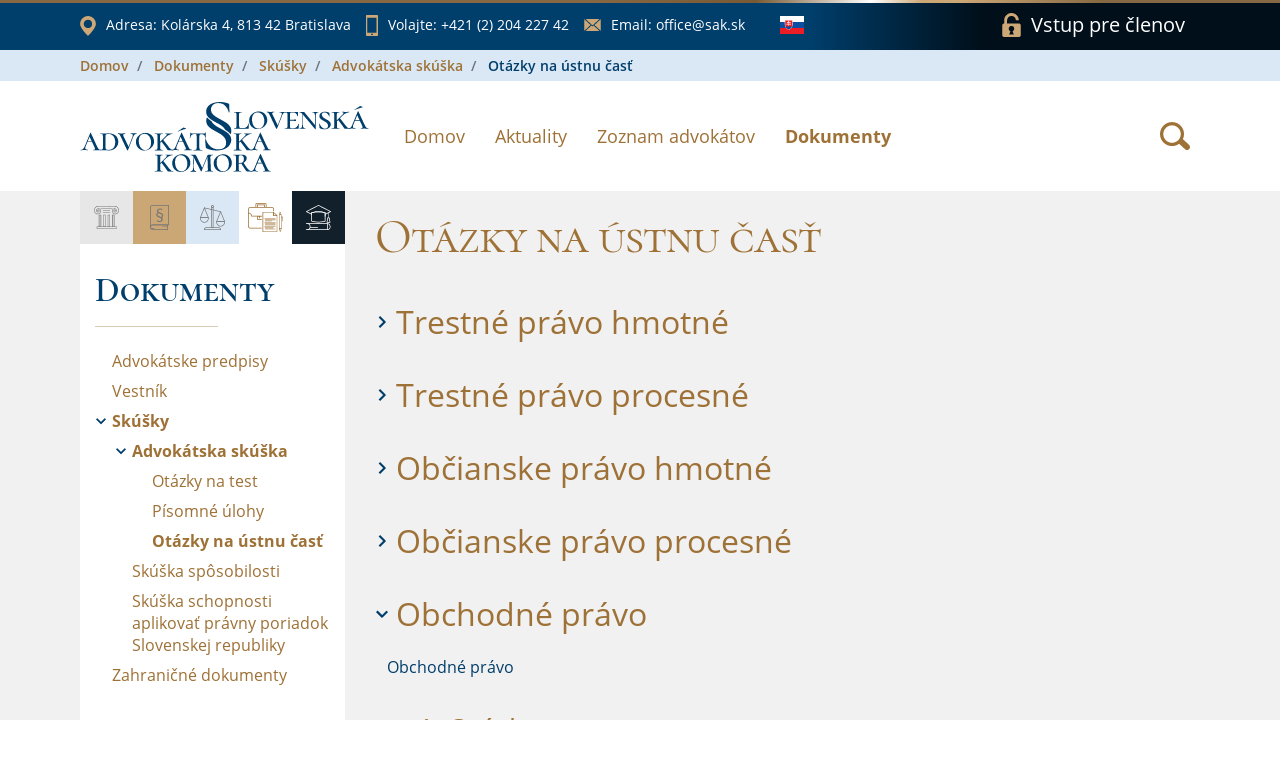

--- FILE ---
content_type: text/html;charset=UTF-8
request_url: https://www.sak.sk/web/sk/cms/document/252/advokatska_skuska/otazky_ustne/section/obchodne_pravo/_event/?web/sk/cms/closeBanner=1
body_size: 6997
content:
<!DOCTYPE html>
<html lang="sk">
<head>
    <!-- SETTINGS -->
    <meta charset="utf-8">
    <meta name="Author" content="DandiWay s.r.o.">
    <meta name="robots" content="index,follow">
    <meta name="description" content="Slovenská advokátska komora">
    <meta name="viewport" content="width=device-width, initial-scale=1">
    <meta name="apple-mobile-web-app-title" content="Slovenská advokátska komora"/>
    <title>Slovenská advokátska komora</title>

    <!-- Favicon -->
    <link href="/web/sk/cms/public/app/sak/image/favicon.ico" type="image/png" rel="shortcut icon" media="screen" />

    <!-- Include -->
    <!-- Base CSS -->
    <link type="text/css" rel="stylesheet" href="/web/sk/cms/public/core/css/core.css"/>
    <link type="text/css" rel="stylesheet" href="/web/sk/cms/public/core/css/components.css"/>
<link rel="stylesheet" type="text/css" href="/web/sk/cms/public/app/sak/custom.css">  
</head>

<body onLoad="hyperix.pageInitialize();">
  <div id="page-load-indicator"></div>
	<form id="hxForm" action="" method="post" enctype="multipart/form-data">
    <div id="hxAjax:bodyContent">

  <div id="wrapper" >


    <section id="bar">
        <div class="container">
            <div class="row">

  <div class="col col-12 items">
      <a href="https://www.google.com/maps/place/Slovensk%C3%A1+advok%C3%A1tska+komora/@48.1455589,17.1104709,17z/data=!3m1!4b1!4m5!3m4!1s0x476c894380a01c65:0x10f97ca6e842a44f!8m2!3d48.1455553!4d17.1126596" class="item item-location" target="_blank" rel="noreferer noopener">
          <span class="icon icon-location"></span>
          <span class="label-wrap">
              <span class="label">Adresa: </span>Kolárska 4, 813 42 Bratislava
          </span>
      </a>
      <a href="tel:+421(2)20422742" class="item item-phone">
          <span class="icon icon-phone"></span>
          <span class="label-wrap">
              <span class="label">Volajte: </span>+421 (2) 204 227 42
          </span>
      </a>
      <a href="mailto:office@sak.sk" class="item item-email">
          <span class="icon icon-email"></span>
          <span class="label-wrap">
              <span class="label">Email: </span>office@sak.sk
          </span>
      </a>
      
      <div class="item item-language">
        <span class="drop">
          <span class="drop-target">
            <span class="icon icon-flag-sk"></span>
          </span>
          <ul class="drop-options">
            <li>
              <a href="/web/sk/cms/_set/en">
                <span class="icon icon-flag-en"></span>
              </a>
            </li>
          </ul>
        </span>
      </div>
      
      <a href="/web/sk/cms/member/login" onClick="return hyperix.doAjaxPageReset('web/sk/cms/member/login');" class="item item-login">
          <span class="icon icon-lock"></span>
          <span class="label">Vstup pre členov</span>
      </a>
  </div>

            </div>
        </div>
    </section>

    <header id="header" class="page">
<div id="breadcrumb-wrapper"><div class="container">
  <ul class="breadcrumb">
<li class="breadcrumb-item">
  <a class="" href="/web/sk/cms" onClick="return hyperix.doAjaxPage('web/sk/cms');">Domov</a>
</li>
<li class="breadcrumb-item">
  <a class="" href="/web/sk/cms/document" onClick="return hyperix.doAjaxPage('web/sk/cms/document');">Dokumenty</a>
</li>
<li class="breadcrumb-item">
  <a class="" href="/web/sk/cms/document/252" onClick="return hyperix.doAjaxPage('web/sk/cms/document/252');">Skúšky</a>
</li>
<li class="breadcrumb-item">
  <a class="" href="/web/sk/cms/document/252/advokatska_skuska" onClick="return hyperix.doAjaxPage('web/sk/cms/document/252/advokatska_skuska');">Advokátska skúška</a>
</li>
<li class="breadcrumb-item">
  <span>Otázky na ústnu časť</span>
</li>




</ul>
  </div></div>
        <div class="container">
            <div class="row align-items-center flex-nowrap">
                <div class="col-auto">
                    <a href="/web/sk/cms/sak" onClick="return hyperix.doAjaxPageReset('web/sk/cms/sak');" class="logo">
                        <span class="icon-logo-sak"></span>
                    </a>
                </div>
                <!-- NAVIGATION -->
                <div class="col align-self-start col-nav">
                    <div class="hamburger">
                        <div class="hamburger-target">
                            <span class="line"></span>
                            <span class="line"></span>
                            <span class="line"></span>
                        </div>
                        <div class="hamburger-close">
                          <span class="icon icon-close-brown"></span>
                        </div>
                    </div>
                    <nav>
                        <ul>
<li><a href="/web/sk/cms/sak" onClick="return hyperix.doAjaxPageReset('web/sk/cms/sak');">Domov</a></li><li><a href="/web/sk/cms/news" onClick="return hyperix.doAjaxPageReset('web/sk/cms/news');">Aktuality</a></li><li><a href="/web/sk/cms/lawyer/adv" onClick="return hyperix.doAjaxPageReset('web/sk/cms/lawyer/adv');">Zoznam advokátov</a></li><li class="active"><a href="/web/sk/cms/document" onClick="return hyperix.doAjaxPageReset('web/sk/cms/document');">Dokumenty</a></li>                          
                        </ul>
                    </nav>
                </div>
                <div class="col-auto col-login">
                  <a href="/web/sk/cms/member/login" onClick="return hyperix.doAjaxPageReset('web/sk/cms/member/login');" class="item item-login">
                      <span class="icon icon-lock-white"></span>
                  </a>
                </div>

                <div class="col-auto align-self-center search">
                    <a class="btn" role="button" data-toggle="tooltip" data-html="true" title="Vyhľadať" href="/web/sk/cms/search/event" onClick="return hyperix.doAjaxPageReset('web/sk/cms/search/event');">
                      <span class="icon icon-search-brown"></span>
                    </a>                
                </div>  
                
            </div>
        </div>
    </header>

<div id="hxAjax:web/sk/cms/document/252/advokatska_skuska/otazky_ustne" class=" container-fluid">
  <main id="page">
    <div class="container">
      <div class="row">
        
        <!-- Menu -->
        <div class="col col-12 col-lg-4 col-xl-3">
          <div id="menu" class="row no-gutters">
              <div class="col col-12">

<div id="pageMenu">
  <div class="head">
      <ul><li class="sak" title="SAK"><span class="icon icon-sak"></span></li><li class="service" title="Advokácia"><span class="icon icon-service"></span></li><li class="lawyer" title="Advokáti"><span class="icon icon-lawyer"></span></li><li class="document active" title="Dokumenty"><span class="icon icon-document"></span></li><li class="member" title="Pre členov"><span class="icon icon-member"></span></li></ul>
  </div>
  <div class="tabs">

  <div class="tab tab-sak">
    <h3 class="bordered">SAK</h3>
    <div class="list-wrap">
      <ul class="%%expandClass%%">

<li class="">
  <span class="item">
    <span class="icon"><span></span></span>
    <a href="/web/sk/cms/sak/profile" onClick="return hyperix.doAjaxPageReset('web/sk/cms/sak/profile');">Profil</a>
  </span>
  
</li>

<li class="">
  <span class="item">
    <span class="icon"><span class="icon-arrow-right"></span></span>
    <a href="/web/sk/cms/sak/authorities" onClick="return hyperix.doAjaxPageReset('web/sk/cms/sak/authorities');">Orgány</a>
  </span>
  <ul>
<li class="">
  <span class="item">
    <span class="icon"><span></span></span>
    <a href="/web/sk/cms/sak/authorities/predsednictvo" onClick="return hyperix.doAjaxPageReset('web/sk/cms/sak/authorities/predsednictvo');">Predsedníctvo</a>
  </span>
  
</li>

<li class="">
  <span class="item">
    <span class="icon"><span></span></span>
    <a href="/web/sk/cms/sak/authorities/revizna_komisia" onClick="return hyperix.doAjaxPageReset('web/sk/cms/sak/authorities/revizna_komisia');">Revízna komisia</a>
  </span>
  
</li>

<li class="">
  <span class="item">
    <span class="icon"><span class="icon-arrow-right"></span></span>
    <a href="/web/sk/cms/sak/authorities/disciplinarne_organy" onClick="return hyperix.doAjaxPageReset('web/sk/cms/sak/authorities/disciplinarne_organy');">Disciplinárne orgány</a>
  </span>
  <ul>
<li class="">
  <span class="item">
    <span class="icon"><span></span></span>
    <a href="/web/sk/cms/sak/authorities/disciplinarne_organy/DK" onClick="return hyperix.doAjaxPageReset('web/sk/cms/sak/authorities/disciplinarne_organy/DK');">Disciplinárna komisia</a>
  </span>
  
</li>

<li class="">
  <span class="item">
    <span class="icon"><span></span></span>
    <a href="/web/sk/cms/sak/authorities/disciplinarne_organy/ODK" onClick="return hyperix.doAjaxPageReset('web/sk/cms/sak/authorities/disciplinarne_organy/ODK');">Odvolacia disciplinárna komisia</a>
  </span>
  
</li>
</ul>
</li>

<li class="">
  <span class="item">
    <span class="icon"><span></span></span>
    <a href="/web/sk/cms/sak/authorities/poradne_organy" onClick="return hyperix.doAjaxPageReset('web/sk/cms/sak/authorities/poradne_organy');">Poradné orgány</a>
  </span>
  
</li>
</ul>
</li>

<li class="">
  <span class="item">
    <span class="icon"><span class="icon-arrow-right"></span></span>
    <a href="/web/sk/cms/sak/history" onClick="return hyperix.doAjaxPageReset('web/sk/cms/sak/history');">História</a>
  </span>
  <ul>
<li class="">
  <span class="item">
    <span class="icon"><span></span></span>
    <a href="/web/sk/cms/sak/history/vyvoj_advokacie" onClick="return hyperix.doAjaxPageReset('web/sk/cms/sak/history/vyvoj_advokacie');">Vývoj advokácie na území Slovenska</a>
  </span>
  
</li>

<li class="">
  <span class="item">
    <span class="icon"><span></span></span>
    <a href="/web/sk/cms/sak/history/prehlad_clenov_psak" onClick="return hyperix.doAjaxPageReset('web/sk/cms/sak/history/prehlad_clenov_psak');">Prehľad členov P SAK</a>
  </span>
  
</li>

<li class="">
  <span class="item">
    <span class="icon"><span></span></span>
    <a href="/web/sk/cms/sak/history/ocenenia_za_celozivotny_prinos" onClick="return hyperix.doAjaxPageReset('web/sk/cms/sak/history/ocenenia_za_celozivotny_prinos');">Ocenenia za celoživotný prínos </a>
  </span>
  
</li>
</ul>
</li>

<li class="">
  <span class="item">
    <span class="icon"><span class="icon-arrow-right"></span></span>
    <a href="/web/sk/cms/sak/bulletin" onClick="return hyperix.doAjaxPageReset('web/sk/cms/sak/bulletin');">Bulletin</a>
  </span>
  <ul>
<li class="">
  <span class="item">
    <span class="icon"><span></span></span>
    <a href="/web/sk/cms/sak/bulletin/knihy_obj" onClick="return hyperix.doAjaxPageReset('web/sk/cms/sak/bulletin/knihy_obj');">Ponuka kníh pre advokátov</a>
  </span>
  
</li>

<li class="">
  <span class="item">
    <span class="icon"><span></span></span>
    <a href="/web/sk/cms/sak/bulletin/archiv" onClick="return hyperix.doAjaxPageReset('web/sk/cms/sak/bulletin/archiv');">Archív</a>
  </span>
  
</li>

<li class="">
  <span class="item">
    <span class="icon"><span></span></span>
    <a href="/web/sk/cms/sak/bulletin/pokyny_inzerenti" onClick="return hyperix.doAjaxPageReset('web/sk/cms/sak/bulletin/pokyny_inzerenti');">Pokyny pre inzerentov</a>
  </span>
  
</li>

<li class="">
  <span class="item">
    <span class="icon"><span></span></span>
    <a href="/web/sk/cms/sak/bulletin/pokyny_autori" onClick="return hyperix.doAjaxPageReset('web/sk/cms/sak/bulletin/pokyny_autori');">Pokyny pre autorov</a>
  </span>
  
</li>

<li class="">
  <span class="item">
    <span class="icon"><span></span></span>
    <a href="/web/sk/cms/sak/bulletin/redakcia" onClick="return hyperix.doAjaxPageReset('web/sk/cms/sak/bulletin/redakcia');">Redakcia</a>
  </span>
  
</li>

<li class="">
  <span class="item">
    <span class="icon"><span></span></span>
    <a href="/web/sk/cms/sak/bulletin/redakcna_rada" onClick="return hyperix.doAjaxPageReset('web/sk/cms/sak/bulletin/redakcna_rada');">Redakčná rada</a>
  </span>
  
</li>

<li class="">
  <span class="item">
    <span class="icon"><span></span></span>
    <a href="/web/sk/cms/sak/bulletin/rokovaci_poriadok" onClick="return hyperix.doAjaxPageReset('web/sk/cms/sak/bulletin/rokovaci_poriadok');">Rokovací poriadok redakčnej rady SAK</a>
  </span>
  
</li>
</ul>
</li>

<li class="">
  <span class="item">
    <span class="icon"><span></span></span>
    <a href="/web/sk/cms/sak/bsa" onClick="return hyperix.doAjaxPageReset('web/sk/cms/sak/bsa');">Bulletin slovenskej advokácie</a>
  </span>
  
</li>

<li class="">
  <span class="item">
    <span class="icon"><span></span></span>
    <a href="/web/sk/cms/sak/rs_sak" onClick="return hyperix.doAjaxPageReset('web/sk/cms/sak/rs_sak');">Rozhodcovský súd SAK</a>
  </span>
  
</li>

<li class="">
  <span class="item">
    <span class="icon"><span></span></span>
    <a href="/web/sk/cms/sak/nadacia" onClick="return hyperix.doAjaxPageReset('web/sk/cms/sak/nadacia');">Nadácia slovenskej advokácie</a>
  </span>
  
</li>

<li class="">
  <span class="item">
    <span class="icon"><span class="icon-arrow-right"></span></span>
    <a href="/web/sk/cms/sak/contacts" onClick="return hyperix.doAjaxPageReset('web/sk/cms/sak/contacts');">Kontakty</a>
  </span>
  <ul>
<li class="">
  <span class="item">
    <span class="icon"><span></span></span>
    <a href="/web/sk/cms/sak/contacts/employees" onClick="return hyperix.doAjaxPageReset('web/sk/cms/sak/contacts/employees');">Kontakty SAK</a>
  </span>
  
</li>

<li class="">
  <span class="item">
    <span class="icon"><span></span></span>
    <a href="/web/sk/cms/sak/contacts/sak" onClick="return hyperix.doAjaxPageReset('web/sk/cms/sak/contacts/sak');">SAK</a>
  </span>
  
</li>

<li class="">
  <span class="item">
    <span class="icon"><span></span></span>
    <a href="/web/sk/cms/sak/contacts/regionalna_kancelaria" onClick="return hyperix.doAjaxPageReset('web/sk/cms/sak/contacts/regionalna_kancelaria');">Regionálna kancelária</a>
  </span>
  
</li>

<li class="">
  <span class="item">
    <span class="icon"><span></span></span>
    <a href="/web/sk/cms/sak/contacts/pre_media" onClick="return hyperix.doAjaxPageReset('web/sk/cms/sak/contacts/pre_media');">Pre média</a>
  </span>
  
</li>
</ul>
</li>

      </ul>
    </div>
  </div>
  <div class="tab tab-service">
    <h3 class="bordered">Advokácia</h3>
    <div class="list-wrap">
      <ul class="%%expandClass%%">

<li class="">
  <span class="item">
    <span class="icon"><span></span></span>
    <a href="/web/sk/cms/service/lawyer_role" onClick="return hyperix.doAjaxPageReset('web/sk/cms/service/lawyer_role');">Úloha advokáta</a>
  </span>
  
</li>

<li class="">
  <span class="item">
    <span class="icon"><span></span></span>
    <a href="/web/sk/cms/service/about" onClick="return hyperix.doAjaxPageReset('web/sk/cms/service/about');">O advokácii</a>
  </span>
  
</li>

<li class="">
  <span class="item">
    <span class="icon"><span></span></span>
    <a href="/web/sk/cms/service/reward" onClick="return hyperix.doAjaxPageReset('web/sk/cms/service/reward');">Odmena advokáta</a>
  </span>
  
</li>

<li class="">
  <span class="item">
    <span class="icon"><span></span></span>
    <a href="/web/sk/cms/service/representation" onClick="return hyperix.doAjaxPageReset('web/sk/cms/service/representation');">Povinné zastúpenie</a>
  </span>
  
</li>

<li class="">
  <span class="item">
    <span class="icon"><span></span></span>
    <a href="/web/sk/cms/service/eurolawyer" onClick="return hyperix.doAjaxPageReset('web/sk/cms/service/eurolawyer');">Euroadvokát</a>
  </span>
  
</li>

<li class="">
  <span class="item">
    <span class="icon"><span></span></span>
    <a href="/web/sk/cms/service/complaint" onClick="return hyperix.doAjaxPageReset('web/sk/cms/service/complaint');">Sťažnostná agenda - informácia     </a>
  </span>
  
</li>

<li class="">
  <span class="item">
    <span class="icon"><span></span></span>
    <a href="/web/sk/cms/service/information" onClick="return hyperix.doAjaxPageReset('web/sk/cms/service/information');">Slobodný prístup k informáciám</a>
  </span>
  
</li>

      </ul>
    </div>
  </div>
  <div class="tab tab-lawyer">
    <h3 class="bordered">Advokáti</h3>
    <div class="list-wrap">
      <ul class="%%expandClass%%">

<li class="">
  <span class="item">
    <span class="icon"><span></span></span>
    <a href="/web/sk/cms/lawyer/ua" onClick="return hyperix.doAjaxPageReset('web/sk/cms/lawyer/ua');">Pro bono právna pomoc Ukrajine</a>
  </span>
  
</li>

<li class="">
  <span class="item">
    <span class="icon"><span></span></span>
    <a href="/web/sk/cms/lawyer/adv" onClick="return hyperix.doAjaxPageReset('web/sk/cms/lawyer/adv');">Vyhľadanie advokáta</a>
  </span>
  
</li>

<li class="">
  <span class="item">
    <span class="icon"><span></span></span>
    <a href="/web/sk/cms/lawyer/osp" onClick="return hyperix.doAjaxPageReset('web/sk/cms/lawyer/osp');">Advokátske spoločenstvá</a>
  </span>
  
</li>

<li class="">
  <span class="item">
    <span class="icon"><span></span></span>
    <a href="/web/sk/cms/lawyer/konc" onClick="return hyperix.doAjaxPageReset('web/sk/cms/lawyer/konc');">Vyhľadanie koncipienta</a>
  </span>
  
</li>

<li class="">
  <span class="item">
    <span class="icon"><span></span></span>
    <a href="/web/sk/cms/lawyer/stop" onClick="return hyperix.doAjaxPageReset('web/sk/cms/lawyer/stop');">Pozastavený výkon advokácie</a>
  </span>
  
</li>

<li class="">
  <span class="item">
    <span class="icon"><span></span></span>
    <a href="/web/sk/cms/lawyer/bpp" onClick="return hyperix.doAjaxPageReset('web/sk/cms/lawyer/bpp');">Bezplatná právna pomoc</a>
  </span>
  
</li>

<li class="">
  <span class="item">
    <span class="icon"><span></span></span>
    <a href="/web/sk/cms/lawyer/exoffo" onClick="return hyperix.doAjaxPageReset('web/sk/cms/lawyer/exoffo');">Exoffo advokáti</a>
  </span>
  
</li>

<li class="">
  <span class="item">
    <span class="icon"><span></span></span>
    <a href="/web/sk/cms/lawyer/us" onClick="return hyperix.doAjaxPageReset('web/sk/cms/lawyer/us');">Zastupovania pred ÚS</a>
  </span>
  
</li>

<li class="">
  <span class="item">
    <span class="icon"><span></span></span>
    <a href="/web/sk/cms/lawyer/azyl" onClick="return hyperix.doAjaxPageReset('web/sk/cms/lawyer/azyl');">Zastupovania v azylových veciach</a>
  </span>
  
</li>

      </ul>
    </div>
  </div>
  <div class="tab tab-document visible active">
    <h3 class="bordered">Dokumenty</h3>
    <div class="list-wrap">
      <ul class="%%expandClass%%">

<li class="">
  <span class="item">
    <span class="icon"><span></span></span>
    <a href="/web/sk/cms/document/241" onClick="return hyperix.doAjaxPageReset('web/sk/cms/document/241');">Advokátske predpisy</a>
  </span>
  
</li>

<li class="">
  <span class="item">
    <span class="icon"><span></span></span>
    <a href="/web/sk/cms/document/11" onClick="return hyperix.doAjaxPageReset('web/sk/cms/document/11');">Vestník</a>
  </span>
  
</li>

<li class="active expanded">
  <span class="item">
    <span class="icon"><span class="icon-arrow-right"></span></span>
    <a href="/web/sk/cms/document/252" onClick="return hyperix.doAjaxPageReset('web/sk/cms/document/252');">Skúšky</a>
  </span>
  <ul class="expanded">
<li class="active expanded">
  <span class="item">
    <span class="icon"><span class="icon-arrow-right"></span></span>
    <a href="/web/sk/cms/document/252/advokatska_skuska" onClick="return hyperix.doAjaxPageReset('web/sk/cms/document/252/advokatska_skuska');">Advokátska skúška</a>
  </span>
  <ul class="expanded">
<li class="">
  <span class="item">
    <span class="icon"><span></span></span>
    <a href="/web/sk/cms/document/252/advokatska_skuska/otazky_test" onClick="return hyperix.doAjaxPageReset('web/sk/cms/document/252/advokatska_skuska/otazky_test');">Otázky na test</a>
  </span>
  
</li>

<li class="">
  <span class="item">
    <span class="icon"><span></span></span>
    <a href="/web/sk/cms/document/252/advokatska_skuska/pisomne_ulohy" onClick="return hyperix.doAjaxPageReset('web/sk/cms/document/252/advokatska_skuska/pisomne_ulohy');">Písomné úlohy</a>
  </span>
  
</li>

<li class="active expanded">
  <span class="item">
    <span class="icon"><span></span></span>
    <a href="/web/sk/cms/document/252/advokatska_skuska/otazky_ustne" onClick="return hyperix.doAjaxPageReset('web/sk/cms/document/252/advokatska_skuska/otazky_ustne');">Otázky na ústnu časť</a>
  </span>
  
</li>
</ul>
</li>

<li class="">
  <span class="item">
    <span class="icon"><span></span></span>
    <a href="/web/sk/cms/document/252/skuska_sposobilosti" onClick="return hyperix.doAjaxPageReset('web/sk/cms/document/252/skuska_sposobilosti');">Skúška spôsobilosti</a>
  </span>
  
</li>

<li class="">
  <span class="item">
    <span class="icon"><span></span></span>
    <a href="/web/sk/cms/document/252/skuska_schopnosti" onClick="return hyperix.doAjaxPageReset('web/sk/cms/document/252/skuska_schopnosti');">Skúška schopnosti aplikovať právny poriadok Slovenskej republiky</a>
  </span>
  
</li>
</ul>
</li>

<li class="">
  <span class="item">
    <span class="icon"><span></span></span>
    <a href="/web/sk/cms/document/61" onClick="return hyperix.doAjaxPageReset('web/sk/cms/document/61');">Zahraničné dokumenty</a>
  </span>
  
</li>

<li class="">
  <span class="item">
    <span class="icon"><span></span></span>
    <a href="/web/sk/cms/document/224" onClick="return hyperix.doAjaxPageReset('web/sk/cms/document/224');">GDPR</a>
  </span>
  
</li>

<li class="">
  <span class="item">
    <span class="icon"><span></span></span>
    <a href="/web/sk/cms/document/219" onClick="return hyperix.doAjaxPageReset('web/sk/cms/document/219');">Index právnej istoty</a>
  </span>
  
</li>

<li class="">
  <span class="item">
    <span class="icon"><span class="icon-arrow-right"></span></span>
    <a href="/web/sk/cms/document/251-static" onClick="return hyperix.doAjaxPageReset('web/sk/cms/document/251-static');">Zápisy do zoznamov</a>
  </span>
  <ul>
<li class="">
  <span class="item">
    <span class="icon"><span></span></span>
    <a href="/web/sk/cms/document/251-static/lawyer" onClick="return hyperix.doAjaxPageReset('web/sk/cms/document/251-static/lawyer');">Advokát</a>
  </span>
  
</li>

<li class="">
  <span class="item">
    <span class="icon"><span></span></span>
    <a href="/web/sk/cms/document/251-static/trainee" onClick="return hyperix.doAjaxPageReset('web/sk/cms/document/251-static/trainee');">Advokátsky koncipient</a>
  </span>
  
</li>

<li class="">
  <span class="item">
    <span class="icon"><span></span></span>
    <a href="/web/sk/cms/document/251-static/companies" onClick="return hyperix.doAjaxPageReset('web/sk/cms/document/251-static/companies');">Obchodné spoločnosti</a>
  </span>
  
</li>

<li class="">
  <span class="item">
    <span class="icon"><span></span></span>
    <a href="/web/sk/cms/document/251-static/association" onClick="return hyperix.doAjaxPageReset('web/sk/cms/document/251-static/association');">Združenie</a>
  </span>
  
</li>

<li class="">
  <span class="item">
    <span class="icon"><span></span></span>
    <a href="/web/sk/cms/document/251-static/organization-units" onClick="return hyperix.doAjaxPageReset('web/sk/cms/document/251-static/organization-units');">Organizačné zložky</a>
  </span>
  
</li>

<li class="">
  <span class="item">
    <span class="icon"><span></span></span>
    <a href="/web/sk/cms/document/251-static/euro_lawyer" onClick="return hyperix.doAjaxPageReset('web/sk/cms/document/251-static/euro_lawyer');">Usadený euroadvokát</a>
  </span>
  
</li>

<li class="">
  <span class="item">
    <span class="icon"><span></span></span>
    <a href="/web/sk/cms/document/251-static/foreign_lawyer" onClick="return hyperix.doAjaxPageReset('web/sk/cms/document/251-static/foreign_lawyer');">Zahraničný advokát</a>
  </span>
  
</li>

<li class="">
  <span class="item">
    <span class="icon"><span></span></span>
    <a href="/web/sk/cms/document/251-static/international_lawyer" onClick="return hyperix.doAjaxPageReset('web/sk/cms/document/251-static/international_lawyer');">Medzinárodný advokát</a>
  </span>
  
</li>

<li class="">
  <span class="item">
    <span class="icon"><span></span></span>
    <a href="/web/sk/cms/document/251-static/hosting_eurolawyer" onClick="return hyperix.doAjaxPageReset('web/sk/cms/document/251-static/hosting_eurolawyer');">Hosťujúci euroadvokát</a>
  </span>
  
</li>
</ul>
</li>

<li class="">
  <span class="item">
    <span class="icon"><span></span></span>
    <a href="/web/sk/cms/document/D_rozhodnutia" onClick="return hyperix.doAjaxPageReset('web/sk/cms/document/D_rozhodnutia');">Zbierka disciplinárnych rozhodnutí SAK</a>
  </span>
  
</li>

<li class="">
  <span class="item">
    <span class="icon"><span></span></span>
    <a href="/web/sk/cms/document/benatska" onClick="return hyperix.doAjaxPageReset('web/sk/cms/document/benatska');">Benátska komisia</a>
  </span>
  
</li>

<li class="">
  <span class="item">
    <span class="icon"><span></span></span>
    <a href="/web/sk/cms/document/230" onClick="return hyperix.doAjaxPageReset('web/sk/cms/document/230');">Kniha o autorizácii</a>
  </span>
  
</li>

      </ul>
    </div>
  </div>
  <div class="tab tab-member">
    <h3 class="bordered">Pre členov</h3>
    <div class="list-wrap">
      <ul class="%%expandClass%%">

<li class="">
  <span class="item">
    <span class="icon"><span></span></span>
    <a href="/web/sk/cms/member/login" onClick="return hyperix.doAjaxPageReset('web/sk/cms/member/login');">Prihlásenie</a>
  </span>
  
</li>

      </ul>
    </div>
  </div>
  </div>
</div>  
            
              </div>
          </div>
        </div>
        
        <!-- Content -->
        <div class="col col-lg-8 col-xl-9 col-page">
          <div class="row">
<div id="hxAjax:web/sk/cms/document/252/advokatska_skuska/otazky_ustne/section" class="section col col-12  col-12">
  <div class="row">
    <div class="col accordion">
<h1>Otázky na ústnu časť</h1>
    </div>    
  </div>    
  <div class="row section-body">

<div id="hxAjax:web/sk/cms/document/252/advokatska_skuska/otazky_ustne/section/trestne_pravo_hmotne" class="section col col-12  col-12">
  <div class="row">
    <div class="col accordion">

        <a title="Trestné právo hmotné" href="/web/sk/cms/document/252/advokatska_skuska/otazky_ustne/section/trestne_pravo_hmotne/_event/open" onClick="return hyperix.doAjax(this,'/_event/open');" class="collapsed">
          <span class="icon icon-arrow-right level-2"></span>
          <h2>Trestné právo hmotné</h2>
        </a>
    </div>
  </div>    
</div><div id="hxAjax:web/sk/cms/document/252/advokatska_skuska/otazky_ustne/section/trestne_pravo_procesne" class="section col col-12  col-12">
  <div class="row">
    <div class="col accordion">

        <a title="Trestné právo procesné" href="/web/sk/cms/document/252/advokatska_skuska/otazky_ustne/section/trestne_pravo_procesne/_event/open" onClick="return hyperix.doAjax(this,'/_event/open');" class="collapsed">
          <span class="icon icon-arrow-right level-2"></span>
          <h2>Trestné právo procesné</h2>
        </a>
    </div>
  </div>    
</div><div id="hxAjax:web/sk/cms/document/252/advokatska_skuska/otazky_ustne/section/obcianske_pravo_hmotne" class="section col col-12  col-12">
  <div class="row">
    <div class="col accordion">

        <a title="Občianske právo hmotné" href="/web/sk/cms/document/252/advokatska_skuska/otazky_ustne/section/obcianske_pravo_hmotne/_event/open" onClick="return hyperix.doAjax(this,'/_event/open');" class="collapsed">
          <span class="icon icon-arrow-right level-2"></span>
          <h2>Občianske právo hmotné</h2>
        </a>
    </div>
  </div>    
</div><div id="hxAjax:web/sk/cms/document/252/advokatska_skuska/otazky_ustne/section/obcianske_pravo_procesne" class="section col col-12  col-12">
  <div class="row">
    <div class="col accordion">

        <a title="Občianske právo procesné" href="/web/sk/cms/document/252/advokatska_skuska/otazky_ustne/section/obcianske_pravo_procesne/_event/open" onClick="return hyperix.doAjax(this,'/_event/open');" class="collapsed">
          <span class="icon icon-arrow-right level-2"></span>
          <h2>Občianske právo procesné</h2>
        </a>
    </div>
  </div>    
</div><div id="hxAjax:web/sk/cms/document/252/advokatska_skuska/otazky_ustne/section/obchodne_pravo" class="section col col-12  col-12">
  <div class="row">
    <div class="col accordion">

        <a title="Obchodné právo" href="/web/sk/cms/document/252/advokatska_skuska/otazky_ustne/section/obchodne_pravo/_event/close" onClick="return hyperix.doAjax(this,'/_event/close');" class="expanded">
          <span class="icon icon-arrow-right level-2"></span>
          <h2>Obchodné právo</h2>
        </a>
    </div>    
  </div>    
  <div class="row section-body">

<div class=" col-12"><p>Obchodné právo</p></div><div id="hxAjax:web/sk/cms/document/252/advokatska_skuska/otazky_ustne/section/obchodne_pravo/01" class="section col col-12  col-12">
  <div class="row">
    <div class="col accordion">

        <a title="1. Otázka" href="/web/sk/cms/document/252/advokatska_skuska/otazky_ustne/section/obchodne_pravo/01/_event/open" onClick="return hyperix.doAjax(this,'/_event/open');" class="collapsed">
          <span class="icon icon-arrow-right level-3"></span>
          <h3>1. Otázka</h3>
        </a>
    </div>
  </div>    
</div><div id="hxAjax:web/sk/cms/document/252/advokatska_skuska/otazky_ustne/section/obchodne_pravo/02" class="section col col-12  col-12">
  <div class="row">
    <div class="col accordion">

        <a title="2. Otázka" href="/web/sk/cms/document/252/advokatska_skuska/otazky_ustne/section/obchodne_pravo/02/_event/open" onClick="return hyperix.doAjax(this,'/_event/open');" class="collapsed">
          <span class="icon icon-arrow-right level-3"></span>
          <h3>2. Otázka</h3>
        </a>
    </div>
  </div>    
</div><div id="hxAjax:web/sk/cms/document/252/advokatska_skuska/otazky_ustne/section/obchodne_pravo/03" class="section col col-12  col-12">
  <div class="row">
    <div class="col accordion">

        <a title="3. Otázka" href="/web/sk/cms/document/252/advokatska_skuska/otazky_ustne/section/obchodne_pravo/03/_event/open" onClick="return hyperix.doAjax(this,'/_event/open');" class="collapsed">
          <span class="icon icon-arrow-right level-3"></span>
          <h3>3. Otázka</h3>
        </a>
    </div>
  </div>    
</div><div id="hxAjax:web/sk/cms/document/252/advokatska_skuska/otazky_ustne/section/obchodne_pravo/04" class="section col col-12  col-12">
  <div class="row">
    <div class="col accordion">

        <a title="4. Otázka" href="/web/sk/cms/document/252/advokatska_skuska/otazky_ustne/section/obchodne_pravo/04/_event/open" onClick="return hyperix.doAjax(this,'/_event/open');" class="collapsed">
          <span class="icon icon-arrow-right level-3"></span>
          <h3>4. Otázka</h3>
        </a>
    </div>
  </div>    
</div><div id="hxAjax:web/sk/cms/document/252/advokatska_skuska/otazky_ustne/section/obchodne_pravo/05" class="section col col-12  col-12">
  <div class="row">
    <div class="col accordion">

        <a title="5. Otázka" href="/web/sk/cms/document/252/advokatska_skuska/otazky_ustne/section/obchodne_pravo/05/_event/open" onClick="return hyperix.doAjax(this,'/_event/open');" class="collapsed">
          <span class="icon icon-arrow-right level-3"></span>
          <h3>5. Otázka</h3>
        </a>
    </div>
  </div>    
</div><div id="hxAjax:web/sk/cms/document/252/advokatska_skuska/otazky_ustne/section/obchodne_pravo/06" class="section col col-12  col-12">
  <div class="row">
    <div class="col accordion">

        <a title="6. Otázka" href="/web/sk/cms/document/252/advokatska_skuska/otazky_ustne/section/obchodne_pravo/06/_event/open" onClick="return hyperix.doAjax(this,'/_event/open');" class="collapsed">
          <span class="icon icon-arrow-right level-3"></span>
          <h3>6. Otázka</h3>
        </a>
    </div>
  </div>    
</div><div id="hxAjax:web/sk/cms/document/252/advokatska_skuska/otazky_ustne/section/obchodne_pravo/07" class="section col col-12  col-12">
  <div class="row">
    <div class="col accordion">

        <a title="7. Otázka" href="/web/sk/cms/document/252/advokatska_skuska/otazky_ustne/section/obchodne_pravo/07/_event/open" onClick="return hyperix.doAjax(this,'/_event/open');" class="collapsed">
          <span class="icon icon-arrow-right level-3"></span>
          <h3>7. Otázka</h3>
        </a>
    </div>
  </div>    
</div><div id="hxAjax:web/sk/cms/document/252/advokatska_skuska/otazky_ustne/section/obchodne_pravo/08" class="section col col-12  col-12">
  <div class="row">
    <div class="col accordion">

        <a title="8. Otázka" href="/web/sk/cms/document/252/advokatska_skuska/otazky_ustne/section/obchodne_pravo/08/_event/open" onClick="return hyperix.doAjax(this,'/_event/open');" class="collapsed">
          <span class="icon icon-arrow-right level-3"></span>
          <h3>8. Otázka</h3>
        </a>
    </div>
  </div>    
</div><div id="hxAjax:web/sk/cms/document/252/advokatska_skuska/otazky_ustne/section/obchodne_pravo/09" class="section col col-12  col-12">
  <div class="row">
    <div class="col accordion">

        <a title="9. Otázka" href="/web/sk/cms/document/252/advokatska_skuska/otazky_ustne/section/obchodne_pravo/09/_event/open" onClick="return hyperix.doAjax(this,'/_event/open');" class="collapsed">
          <span class="icon icon-arrow-right level-3"></span>
          <h3>9. Otázka</h3>
        </a>
    </div>
  </div>    
</div><div id="hxAjax:web/sk/cms/document/252/advokatska_skuska/otazky_ustne/section/obchodne_pravo/10" class="section col col-12  col-12">
  <div class="row">
    <div class="col accordion">

        <a title="10. Otázka" href="/web/sk/cms/document/252/advokatska_skuska/otazky_ustne/section/obchodne_pravo/10/_event/open" onClick="return hyperix.doAjax(this,'/_event/open');" class="collapsed">
          <span class="icon icon-arrow-right level-3"></span>
          <h3>10. Otázka</h3>
        </a>
    </div>
  </div>    
</div><div id="hxAjax:web/sk/cms/document/252/advokatska_skuska/otazky_ustne/section/obchodne_pravo/11" class="section col col-12  col-12">
  <div class="row">
    <div class="col accordion">

        <a title="11. Otázka" href="/web/sk/cms/document/252/advokatska_skuska/otazky_ustne/section/obchodne_pravo/11/_event/open" onClick="return hyperix.doAjax(this,'/_event/open');" class="collapsed">
          <span class="icon icon-arrow-right level-3"></span>
          <h3>11. Otázka</h3>
        </a>
    </div>
  </div>    
</div><div id="hxAjax:web/sk/cms/document/252/advokatska_skuska/otazky_ustne/section/obchodne_pravo/12" class="section col col-12  col-12">
  <div class="row">
    <div class="col accordion">

        <a title="12. Otázka" href="/web/sk/cms/document/252/advokatska_skuska/otazky_ustne/section/obchodne_pravo/12/_event/open" onClick="return hyperix.doAjax(this,'/_event/open');" class="collapsed">
          <span class="icon icon-arrow-right level-3"></span>
          <h3>12. Otázka</h3>
        </a>
    </div>
  </div>    
</div><div id="hxAjax:web/sk/cms/document/252/advokatska_skuska/otazky_ustne/section/obchodne_pravo/13" class="section col col-12  col-12">
  <div class="row">
    <div class="col accordion">

        <a title="13. Otázka" href="/web/sk/cms/document/252/advokatska_skuska/otazky_ustne/section/obchodne_pravo/13/_event/open" onClick="return hyperix.doAjax(this,'/_event/open');" class="collapsed">
          <span class="icon icon-arrow-right level-3"></span>
          <h3>13. Otázka</h3>
        </a>
    </div>
  </div>    
</div><div id="hxAjax:web/sk/cms/document/252/advokatska_skuska/otazky_ustne/section/obchodne_pravo/14" class="section col col-12  col-12">
  <div class="row">
    <div class="col accordion">

        <a title="14. Otázka" href="/web/sk/cms/document/252/advokatska_skuska/otazky_ustne/section/obchodne_pravo/14/_event/open" onClick="return hyperix.doAjax(this,'/_event/open');" class="collapsed">
          <span class="icon icon-arrow-right level-3"></span>
          <h3>14. Otázka</h3>
        </a>
    </div>
  </div>    
</div><div id="hxAjax:web/sk/cms/document/252/advokatska_skuska/otazky_ustne/section/obchodne_pravo/15" class="section col col-12  col-12">
  <div class="row">
    <div class="col accordion">

        <a title="15. Otázka" href="/web/sk/cms/document/252/advokatska_skuska/otazky_ustne/section/obchodne_pravo/15/_event/open" onClick="return hyperix.doAjax(this,'/_event/open');" class="collapsed">
          <span class="icon icon-arrow-right level-3"></span>
          <h3>15. Otázka</h3>
        </a>
    </div>
  </div>    
</div><div id="hxAjax:web/sk/cms/document/252/advokatska_skuska/otazky_ustne/section/obchodne_pravo/16" class="section col col-12  col-12">
  <div class="row">
    <div class="col accordion">

        <a title="16. Otázka" href="/web/sk/cms/document/252/advokatska_skuska/otazky_ustne/section/obchodne_pravo/16/_event/open" onClick="return hyperix.doAjax(this,'/_event/open');" class="collapsed">
          <span class="icon icon-arrow-right level-3"></span>
          <h3>16. Otázka</h3>
        </a>
    </div>
  </div>    
</div><div id="hxAjax:web/sk/cms/document/252/advokatska_skuska/otazky_ustne/section/obchodne_pravo/17" class="section col col-12  col-12">
  <div class="row">
    <div class="col accordion">

        <a title="17. Otázka" href="/web/sk/cms/document/252/advokatska_skuska/otazky_ustne/section/obchodne_pravo/17/_event/open" onClick="return hyperix.doAjax(this,'/_event/open');" class="collapsed">
          <span class="icon icon-arrow-right level-3"></span>
          <h3>17. Otázka</h3>
        </a>
    </div>
  </div>    
</div><div id="hxAjax:web/sk/cms/document/252/advokatska_skuska/otazky_ustne/section/obchodne_pravo/18" class="section col col-12  col-12">
  <div class="row">
    <div class="col accordion">

        <a title="18. Otázka" href="/web/sk/cms/document/252/advokatska_skuska/otazky_ustne/section/obchodne_pravo/18/_event/open" onClick="return hyperix.doAjax(this,'/_event/open');" class="collapsed">
          <span class="icon icon-arrow-right level-3"></span>
          <h3>18. Otázka</h3>
        </a>
    </div>
  </div>    
</div><div id="hxAjax:web/sk/cms/document/252/advokatska_skuska/otazky_ustne/section/obchodne_pravo/19" class="section col col-12  col-12">
  <div class="row">
    <div class="col accordion">

        <a title="19. Otázka" href="/web/sk/cms/document/252/advokatska_skuska/otazky_ustne/section/obchodne_pravo/19/_event/open" onClick="return hyperix.doAjax(this,'/_event/open');" class="collapsed">
          <span class="icon icon-arrow-right level-3"></span>
          <h3>19. Otázka</h3>
        </a>
    </div>
  </div>    
</div><div id="hxAjax:web/sk/cms/document/252/advokatska_skuska/otazky_ustne/section/obchodne_pravo/20" class="section col col-12  col-12">
  <div class="row">
    <div class="col accordion">

        <a title="20. Otázka" href="/web/sk/cms/document/252/advokatska_skuska/otazky_ustne/section/obchodne_pravo/20/_event/open" onClick="return hyperix.doAjax(this,'/_event/open');" class="collapsed">
          <span class="icon icon-arrow-right level-3"></span>
          <h3>20. Otázka</h3>
        </a>
    </div>
  </div>    
</div>  
  </div>      
</div>
<div id="hxAjax:web/sk/cms/document/252/advokatska_skuska/otazky_ustne/section/ustavne_pravo" class="section col col-12  col-12">
  <div class="row">
    <div class="col accordion">

        <a title="Ústavné právo" href="/web/sk/cms/document/252/advokatska_skuska/otazky_ustne/section/ustavne_pravo/_event/open" onClick="return hyperix.doAjax(this,'/_event/open');" class="collapsed">
          <span class="icon icon-arrow-right level-2"></span>
          <h2>Ústavné právo</h2>
        </a>
    </div>
  </div>    
</div><div id="hxAjax:web/sk/cms/document/252/advokatska_skuska/otazky_ustne/section/pravo_europskej_unie" class="section col col-12  col-12">
  <div class="row">
    <div class="col accordion">

        <a title="Právo Európskej únie" href="/web/sk/cms/document/252/advokatska_skuska/otazky_ustne/section/pravo_europskej_unie/_event/open" onClick="return hyperix.doAjax(this,'/_event/open');" class="collapsed">
          <span class="icon icon-arrow-right level-2"></span>
          <h2>Právo Európskej únie</h2>
        </a>
    </div>
  </div>    
</div><div id="hxAjax:web/sk/cms/document/252/advokatska_skuska/otazky_ustne/section/spravne_pravo" class="section col col-12  col-12">
  <div class="row">
    <div class="col accordion">

        <a title="Správne právo" href="/web/sk/cms/document/252/advokatska_skuska/otazky_ustne/section/spravne_pravo/_event/open" onClick="return hyperix.doAjax(this,'/_event/open');" class="collapsed">
          <span class="icon icon-arrow-right level-2"></span>
          <h2>Správne právo</h2>
        </a>
    </div>
  </div>    
</div><div id="hxAjax:web/sk/cms/document/252/advokatska_skuska/otazky_ustne/section/predpisy" class="section col col-12  col-12">
  <div class="row">
    <div class="col accordion">

        <a title="Predpisy upravujúce výkon advokátskeho povolania" href="/web/sk/cms/document/252/advokatska_skuska/otazky_ustne/section/predpisy/_event/open" onClick="return hyperix.doAjax(this,'/_event/open');" class="collapsed">
          <span class="icon icon-arrow-right level-2"></span>
          <h2>Predpisy upravujúce výkon advokátskeho povolania</h2>
        </a>
    </div>
  </div>    
</div>  
  </div>      
</div>

          </div>
        </div>
        
      </div>
    </div>
  </main>
</div>

<!-- Scroll to top -->
    <div class="scroll-top">
        <div class="line"></div>
        <div class="arrow-up"></div>
    </div>

    <div id="footer">

        <div id="copyright">
            <div class="container">
                <div class="row">
                    <div class="col-12 text-center">© 2024 Slovenská advokátska komora</div>
                </div>
            </div>
        </div>

        <div id="follow">
            <div class="container">
                <div class="row align-items-center">
                    <div class="col-12 mb-3 col-md-6 mb-md-0 col-lg-5 col-xl-4">
                        <div class="row align-items-center justify-content-center">
                            <div class="col-auto label">Sledujte nás na</div>
                            <a href="https://twitter.com/sak_svk" target="_blank" class="col-auto icon" rel="noreferer noopener">
                              <span class="icon-twitter"></span>
                            </a>
                            <a href="https://sk.linkedin.com/company/sak-sk" target="_blank" class="col-auto icon"rel="noreferer noopener">
                              <span class="icon-linkedin"></span>
                            </a>
                        </div>
                    </div>
                </div>
            </div>
        </div>

        <div id="line"></div>

        <div id="foot">
            <div class="container">
                <div class="row">
                    <div class="col col-6 mb-5 col-sm-6 mb-sm-5 col-md-3 col-xl-2">
                        <span class="title">Informácie</span>
                        <ul>
                            <li><a href="/web/sk/cms/sak/contacts/pre_media">Pre médiá</a></li>
                            <li><a href="/web/sk/cms/sak/contacts">Kontakty</a></li>
                            <li><a href="/web/sk/cms/news">Aktuality</a></li>
                            <li><a href="/web/sk/cms/document">Dokumenty</a></li>
                            <li><a href="/web/sk/cms/document/224">GDPR</a></li>
                        </ul>
                    </div>
                    <div class="col col-6 mb-5 col-sm-6 mb-sm-5 col-md-3 col-xl-2">
                        <span class="title">Obľúbené</span>
                        <ul>
                            <li><a href="/web/sk/cms/lawyer/konc">Vyhľadanie koncipienta</a></li>
                            <li><a href="/web/sk/cms/lawyer/osp">Advokátske spoločenstvá</a></li>
                            <li><a href="/web/sk/cms/lawyer/adv">Vyhľadanie advokáta</a></li>
                            <li><a href="/web/sk/cms/lawyer/stop">Pozastavený výkon advokácie</a></li>
                            <li><a href="/web/sk/cms/sak/bulletin/archiv">Bulletin Archív</a></li>
                        </ul>
                    </div>
                    <div class="col col-6 col-md-3 col-xl-4 logos">
                        <a href="https://sud.sak.sk" class="rssak icon-logo-rssak" target="_blank" rel="noreferer noopener"></a>
                        <a href="/web/sk/cms/sak/bulletin" class="bulletin icon-logo-bulletin"></a>
                        <a href="https://www.advokatinavasejstrane.sk" class="anvs icon-logo-anvs" target="_blank" rel="noreferer noopener"></a>
<!--                        <a href="#" class="nadacia icon-logo-nadacia" target="_blank" rel="noreferer noopener"></a> -->
                    </div>
                    <div class="col col-6 col-md-3 col-xl-4 contact">
                        <div class="row">
                            <div class="col-12 col-info">
                                <span class="title">Kontakt SAK</span>
                                <a href="tel:+421(2)20422742" class="item dark">
                                    <span class="icon icon-phone-white"></span>
                                    <span class="text">
                                        tel: +421 (2) 204 227 42
                                    </span>
                                </a>
                                <!--<a href="tel:+421(2)52961554" class="item dark">-->
                                <!--    <span class="icon icon-fax-white"></span>-->
                                <!--    <span class="text">-->
                                <!--        fax: +421 (2) 529 615 54-->
                                <!--    </span>-->
                                <!--</a>-->
                                <a href="mailto:office@sak.sk" class="item dark">
                                    <span class="icon icon-email-white"></span>
                                    <span class="text">
                                        e-mail: office@sak.sk
                                    </span>
                                </a>
                            </div>
                            <div class="col-12 mt-5 col-info">
                                <span class="title">Adresa SAK</span>
                                <span class="item">
                                    <span class="icon icon-location-white"></span>
                                    <span class="text">
                                        Slovenská advokátska komora<br />
                                        Kolárska 4<br />
                                        813 42 Bratislava, Slovakia
                                    </span>
                                </span>
                            </div>
                        </div>
                    </div>
                </div>
                <div class="row credit">
                  <div class="col-item col-6">
                    design by | Modify s.r.o.
                  </div>
                  <div class="col-item col-6 text-right">
                    <a href="https://www.hyperprogramming.org" target="_blank">powered by | Hyperinformation System</a>
                  </div>
                </div>
            </div>
        </div>
    </div>

  </div>
  <input type="hidden" name="web/sk/cms/__conversation__" value=""/>
</div>
	</form>
	
<!-- Base JS -->
    <script type="text/javascript" src="/web/sk/cms/public/core/js/core.js"></script>
    <script type="text/javascript" src="/web/sk/cms/public/core/js/components.js"></script>
<!-- Custom JS -->
<script src="/web/sk/cms/public/app/sak/custom.js"></script>		
	<script type="text/javascript">
    hyperix.define("HYPERIX_URL_PORTAL", "web/sk/cms");
    hyperix.define("HYPERIX_DEBUG", true);
    hyperix.define("HYPERIX_LOGS", "hxPageLog");
    hyperix.define("HYPERIX_IDE_URL", "/hyperix/ide2/link/");
  </script>
</body>

</html>